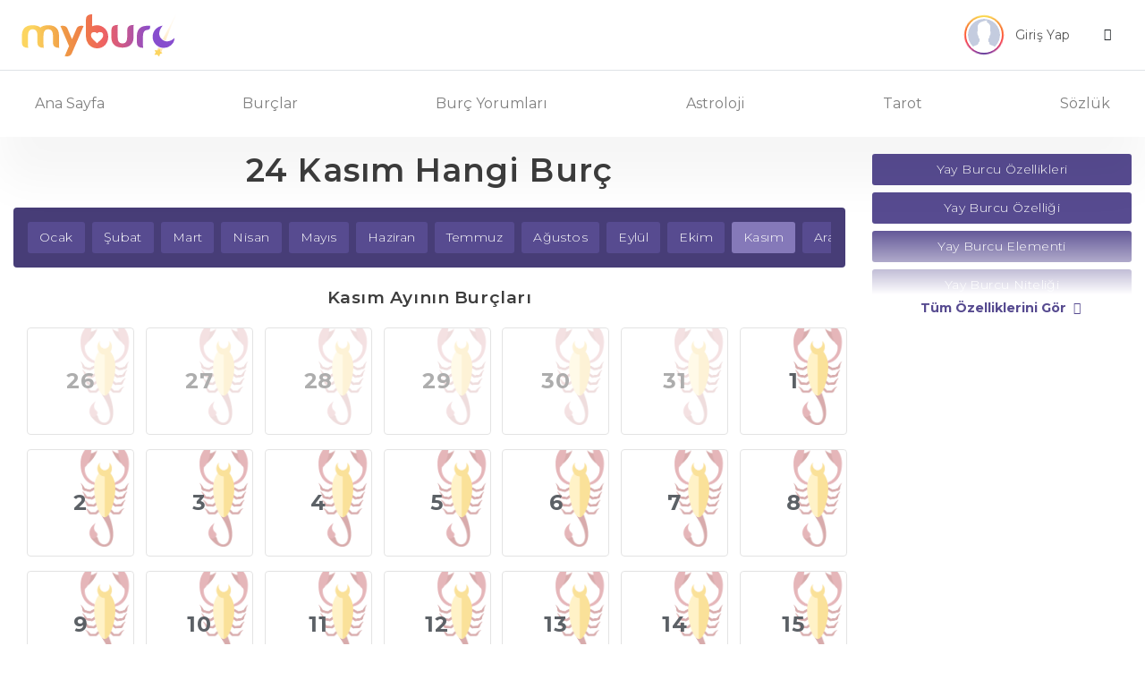

--- FILE ---
content_type: text/html
request_url: https://www.myburc.com/aylara-gore-burclar/24-kasim-hangi-burc.htm
body_size: 11181
content:
<!DOCTYPE HTML PUBLIC "-//W3C//DTD HTML 4.0 Transitional//EN" "http://www.w3.org/TR/REC-html40/strict.dtd">
<html lang="tr">
<head>
<title>24 Kasım Hangi Burç</title>
<meta name="description" content="24 Kasım hangi burç? 24 Kasım gününün burcu nedir? 24 Kasım günü doğanların burcu Yay burcudur.">
<link rel="canonical" href="https://www.myburc.com/aylara-gore-burclar/24-kasim-hangi-burc.htm" />
<meta name="mssmarttagspreventparsing" content="true">
<meta property="og:url" content="https://www.myburc.com/aylara-gore-burclar/24-kasim-hangi-burc.htm" />
<meta property="og:type" content="website">
<meta property="og:title" content="24 Kasım Hangi Burç" />
<meta property="og:description" content="24 Kasım hangi burç? 24 Kasım gününün burcu nedir? 24 Kasım günü doğanların burcu Yay burcudur." />
<meta property="og:image" content="https://www.myburc.com/assets/img/myburc_logo_social.png" />
<meta property="og:locale" content="tr_TR" />
<meta name="twitter:card" content="summary_large_image">
<meta name="twitter:title" content="24 Kasım Hangi Burç">
<meta name="twitter:description" content="24 Kasım hangi burç? 24 Kasım gününün burcu nedir? 24 Kasım günü doğanların burcu Yay burcudur.">
<meta name="twitter:image" content="https://www.myburc.com/assets/img/myburc_logo_social.png">
<link rel="apple-touch-icon" sizes="57x57" href="/assets/icons/apple-icon-57x57.png">
<link rel="apple-touch-icon" sizes="60x60" href="/assets/icons/apple-icon-60x60.png">
<link rel="apple-touch-icon" sizes="72x72" href="/assets/icons/apple-icon-72x72.png">
<link rel="apple-touch-icon" sizes="76x76" href="/assets/icons/apple-icon-76x76.png">
<link rel="apple-touch-icon" sizes="114x114" href="/assets/icons/apple-icon-114x114.png">
<link rel="apple-touch-icon" sizes="120x120" href="/assets/icons/apple-icon-120x120.png">
<link rel="apple-touch-icon" sizes="144x144" href="/assets/icons/apple-icon-144x144.png">
<link rel="apple-touch-icon" sizes="152x152" href="/assets/icons/apple-icon-152x152.png">
<link rel="apple-touch-icon" sizes="180x180" href="/assets/icons/apple-icon-180x180.png">
<link rel="icon" type="image/png" sizes="192x192"  href="/assets/icons/android-icon-192x192.png">
<link rel="icon" type="image/png" sizes="32x32" href="/assets/icons/favicon-32x32.png">
<link rel="icon" type="image/png" sizes="96x96" href="/assets/icons/favicon-96x96.png">
<link rel="icon" type="image/png" sizes="16x16" href="/assets/icons/favicon-16x16.png">
<meta name="msapplication-TileColor" content="#ffffff">
<meta name="msapplication-TileImage" content="/assets/icons/ms-icon-144x144.png">
<meta name="theme-color" content="#ffffff">
<link rel="manifest" href="/assets/icons/manifest.json">
<meta http-equiv="Content-Language" content="TR" />
<meta http-equiv="Content-Type" content="text/html; charset=UTF-8" />
<meta name="viewport" content="width=device-width, initial-scale=1">
<meta name="google-signin-client_id" content="75094926623-0epii3o3dm5ca3ukmodg2b3sk41cck8j.apps.googleusercontent.com">
<link href="https://fonts.googleapis.com/css?family=Montserrat:100,100i,200,200i,300,300i,400,400i,500,500i,600,600i,700,700i,800,800i,900,900i&display=swap" rel="stylesheet">
<link rel="stylesheet" href="https://stackpath.bootstrapcdn.com/bootstrap/4.4.1/css/bootstrap.min.css">
<link rel="stylesheet" type="text/css" href="/assets/css/style.css">
<link rel="stylesheet" type="text/css" href="/assets/css/css/astroloji.css">
<script src="https://code.jquery.com/jquery-3.4.1.min.js"></script>
<script src="https://stackpath.bootstrapcdn.com/bootstrap/4.4.1/js/bootstrap.min.js"></script>
<script src="https://apis.google.com/js/platform.js?onload=renderButton" async defer></script>
<link rel="stylesheet" href="https://cdnjs.cloudflare.com/ajax/libs/OwlCarousel2/2.3.4/assets/owl.carousel.min.css" />
<link rel="stylesheet" href="https://cdnjs.cloudflare.com/ajax/libs/OwlCarousel2/2.3.4/assets/owl.theme.default.min.css" />
<script src="https://cdnjs.cloudflare.com/ajax/libs/OwlCarousel2/2.3.4/owl.carousel.min.js"></script>
<script data-ad-client="ca-pub-9874155575435458" async src="https://pagead2.googlesyndication.com/pagead/js/adsbygoogle.js"></script>
<script>
(adsbygoogle = window.adsbygoogle || []).push({
google_ad_client: "ca-pub-9874155575435458",
enable_page_level_ads: true
});
</script>
<script>
 if ('serviceWorker' in navigator) {
  window.addEventListener('load', function () {
   navigator.serviceWorker.register('service-worker.js').then(function (registration) {
    console.log('Registered!');
   }, function (err) {
    console.log('ServiceWorker registration failed: ', err);
   }).catch(function (err) {
    console.log(err);
   });
  });
 } else {
  console.log('service worker is not supported');
 }
</script>
</head>
<body>
	<header>
        <div class="border-lg-bottom">
            <div class="container">
                <nav class="navbar navbar-light d-flex px-md-2 px-0">
                  <button class="mr-md-5 mr-4 navbar-toggler second-button border-0 d-lg-none d-inline-block collapsed" type="button" data-toggle="collapse" data-target="#navbarNav" aria-controls="navbarNav" aria-expanded="false" aria-label="Toggle navigation">
                    <div class="animated-icon2"><span></span><span></span><span></span><span></span></div>
                  </button><a class="navbar-brand mx-mob-auto" href="/">
                    <img src="/assets/img/myburc_logo.svg" width="175" height="47" class="d-inline-block align-top" alt="Burçlar, Günlük Burç Yorumları, Haftalık Yorum, Tarot Falı">
                  </a>
                  <div class="">
                      <div class="dropdown">
                          <button class="btn px-lg-3 py-lg-2 dropdown-toggle px-0 py-0" type="button" id="dropdownMenuButton" data-toggle="dropdown" aria-haspopup="true" aria-expanded="false">
                            <div class="row align-items-center justify-content-end px-0 mx-0">
                                <div class="col-lg-3 col-md-6 col-5 px-0">
									                                    <div class="conic-gradient">
                                        <img src="/assets/img/profile.svg" width="40" height="40" alt="profile-photo" class="rounded-circle ob-fit bg-white">
                                    </div>

									                                </div>
                                <div class="col-md-5 text-left px-2 d-lg-block d-none">
                                    <small class="t1 d-block ds8 mr-3">Giriş Yap</small>
                                </div>
                                <div class="col-md-2 col-5 px-0">
                                    <i class="icon-angle-down ml-4"></i>
                                </div>
                            </div>

                          </button>
                          <div class="dropdown-menu border dropdown-menu-right" aria-labelledby="dropdownMenuButton">
						  	                            <a class="dropdown-item" href="#" data-toggle="modal" data-target="#login-modal" data-page="login">Giriş Yap</a>
                            <a class="dropdown-item" href="#" data-toggle="modal" data-target="#register-modal" data-page="register">Üye Ol</a>
							                          </div>
                        </div>

                  </div>
                </nav>
            </div>
        </div>
        <div class="container">
            <nav class="navbar navbar-expand-lg navbar-light py-lg-3 py-0">

              <div class="navbar-collapse collapse" id="navbarNav" style="">
                <ul class="navbar-nav w-100 justify-content-between py-md-0 py-4">
                  <li class="nav-item">
                    <a class="nav-link" href="/">Ana Sayfa</a>
                  </li>
                  <li class="nav-item dropdown">
                    <a class="nav-link dropdown-toggle" href="#" id="burclar_drop" role="button" data-toggle="dropdown" aria-haspopup="true" aria-expanded="false">
                      Burçlar
                    </a>
                    <div class="dropdown-menu" aria-labelledby="burclar_drop">
                        <div class="d-flex">
                            <div class="col-6 pl-0 pr-1">
                                <a href="/koc-burcu.htm" class="dropdown-item">
                                    <div>
                                        <span class="koc d-block">Koç Burcu</span>
                                    </div>
                                </a>
                                <a href="/boga-burcu.htm" class="dropdown-item">
                                    <div>
                                        <span class="boga d-block">Boğa Burcu</span>
                                    </div>
                                </a>
                                <a href="/ikizler-burcu.htm" class="dropdown-item">
                                    <div>
                                        <span class="ikizler d-block">İkizler Burcu</span>
                                    </div>
                                </a>
                                <a href="/yengec-burcu.htm" class="dropdown-item">
                                    <div>
                                        <span class="yengec d-block">Yengeç Burcu</span>
                                    </div>
                                </a>
                                <a href="/aslan-burcu.htm" class="dropdown-item">
                                    <div>
                                        <span class="aslan d-block">Aslan Burcu</span>
                                    </div>
                                </a>
                                <a href="/basak-burcu.htm" class="dropdown-item">
                                    <div>
                                        <span class="basak d-block">Başak Burcu</span>
                                    </div>
                                </a>

                            </div>
                            <div class="col-6 pr-0 pl-1">
                                <a href="/terazi-burcu.htm" class="dropdown-item">
                                    <div>
                                        <span class="terazi d-block">Terazi Burcu</span>
                                    </div>
                                </a>
                                <a href="/akrep-burcu.htm" class="dropdown-item">
                                    <div>
                                        <span class="akrep d-block">Akrep Burcu</span>
                                    </div>
                                </a>
                                <a href="/yay-burcu.htm" class="dropdown-item">
                                    <div>
                                        <span class="yay d-block">Yay Burcu</span>
                                    </div>
                                </a>
                                <a href="/oglak-burcu.htm" class="dropdown-item">
                                    <div>
                                        <span class="oglak d-block">Oğlak Burcu</span>
                                    </div>
                                </a>
                                <a href="/kova-burcu.htm" class="dropdown-item">
                                    <div>
                                        <span class="kova d-block">Kova Burcu</span>
                                    </div>
                                </a>
                                <a href="/balik-burcu.htm" class="dropdown-item">
                                    <div>
                                        <span class="balik d-block">Balık Burcu</span>
                                    </div>
                                </a>
                            </div>
                        </div>
                    </div>
                  </li>
                  <li class="nav-item dropdown">
                    <a class="nav-link dropdown-toggle" href="#" id="burcyorumları_drop" role="button" data-toggle="dropdown" aria-haspopup="true" aria-expanded="false">
                      Burç Yorumları
                    </a>
                    <div class="dropdown-menu " aria-labelledby="burcyorumları_drop">
                        <a href="/yukselen-burc-yorumlari" class="dropdown-item">
                            <span class="text-black-50 d-block">Yükselen Burç Yorumları</span>
                        </a>
                        <a href="/gunluk-burc-yorumlari" class="dropdown-item">
                            <span class="text-black-50 d-block">Günlük Burç Yorumları</span>
                        </a>
                        <a href="/haftalik-burc-yorumlari" class="dropdown-item">
                            <span class="text-black-50 d-block">Haftalık Burç Yorumları</span>
                        </a>
                        <a href="/aylik-burc-yorumlari" class="dropdown-item">
                            <span class="text-black-50 d-block">Aylık Burç Yorumları</span>
                        </a>
                        <a href="/yillik-burc-yorumlari" class="dropdown-item">
                            <span class="text-black-50 d-block">Yıllık Burç Yorumları</span>
                        </a>
                    </div>
                  </li>
                  <li class="nav-item dropdown">
                    <a class="nav-link dropdown-toggle" href="#" id="astrology_drop" role="button" data-toggle="dropdown" aria-haspopup="true" aria-expanded="false">
                      Astroloji
                    </a>
                    <div class="dropdown-menu " aria-labelledby="astrology_drop">

                        <a href="/burc-hesaplama" class="dropdown-item">
                            <span class="text-black-50 d-block">Burç Hesaplama</span>
                        </a>

                        <a href="/yukselen-burc-hesaplama" class="dropdown-item">
                            <span class="text-black-50 d-block">Yükselen Burç Hesaplama</span>
                        </a>

                        <a href="/burc-uyumu" class="dropdown-item">
                            <span class="text-black-50 d-block">Burç Uyumu</span>
                        </a>

												<a href="/aylara-gore-burclar" class="dropdown-item">
                            <span class="text-black-50 d-block">Aylara Göre Burçlar</span>
                        </a>

												<a href="/gezegen-konumlari" class="dropdown-item">
                            <span class="text-black-50 d-block">Gezegen Konumları</span>
                        </a>

                        <a href="/astroloji-gundemi" class="dropdown-item">
                            <span class="text-black-50 d-block">Astroloji Gündemi</span>
                        </a>

												<a href="https://dogumharitasi.myburc.com" target="_blank" class="dropdown-item">
                            <span class="text-black-50 d-block">Doğum Haritası</span>
                        </a>

												<a href="https://transitanalizi.myburc.com" target="_blank" class="dropdown-item">
                            <span class="text-black-50 d-block">Transit Analizi</span>
                        </a>
                      </div>
                  </li>
                  <li class="nav-item dropdown">
                    <a class="nav-link dropdown-toggle" href="#" id="tarot_drop" role="button" data-toggle="dropdown" aria-haspopup="true" aria-expanded="false">
                      Tarot
                    </a>
                    <div class="dropdown-menu dropdown-menu-right" aria-labelledby="tarot_drop">

                        <a href="/tarot-fali" class="dropdown-item">
                            <span class="text-black-50 d-block">Tarot Falı</span>
                        </a>

                        <a href="/gunun-melek-karti" class="dropdown-item">
                            <span class="text-black-50 d-block">Günün Melek Kartı</span>
                        </a>

                        <a href="/tarot-ask-fali" class="dropdown-item">
                            <span class="text-black-50 d-block">Tarot Aşk Falı</span>
                        </a>

                        <a href="/3-kart-tarot-fali" class="dropdown-item">
                            <span class="text-black-50 d-block">3 Kart Tarot Falı</span>
                        </a>

						<a href="/tek-kart-tarot-fali" class="dropdown-item">
                            <span class="text-black-50 d-block">Tek Kart Tarot Falı</span>
                        </a>

                        <a href="/tarot-kariyer-fali" class="dropdown-item">
                            <span class="text-black-50 d-block">Tarot Kariyer Falı</span>
                        </a>

                        <a href="/tarot-kartlari" class="dropdown-item">
                            <span class="text-black-50 d-block">Tarot Kartları</span>
                        </a>
                    </div>
                  </li>
                  <li class="nav-item dropdown">
                    <a class="nav-link dropdown-toggle" href="#" id="tarot_drop" role="button" data-toggle="dropdown" aria-haspopup="true" aria-expanded="false">
                      Sözlük
                    </a>
                    <div class="dropdown-menu dropdown-menu-right" aria-labelledby="tarot_drop">

                        <a href="/astroloji-sozlugu" class="dropdown-item">
                            <span class="text-black-50 d-block">Astroloji Sözlüğü</span>
                        </a>

                        <a href="/kahve-fali" class="dropdown-item">
                            <span class="text-black-50 d-block">Kahve Falı</span>
                        </a>

                        <a href="/ruya-tabirleri" class="dropdown-item">
                            <span class="text-black-50 d-block">Rüya Tabirleri</span>
                        </a>
                    </div>
                  </li>
                </ul>
              </div>
            </nav>
        </div>
	</header>
		
    <!-- Modal -->
    <div class="modal fade" id="profile-modal" tabindex="-1" role="dialog" aria-labelledby="exampleModalCenterTitle" aria-hidden="true">
      <div class="modal-dialog modal-dialog-centered" role="document">
        <div class="modal-content border-0 shadow rounded">
          <div class="modal-header btn-purple text-white">
            <div class="w-100">
                <div>
                    <span class="h6 text-center d-block mb-0">Profil Bilgilerim</span>
                </div>
                <button type="button" class="close" data-dismiss="modal" aria-label="Close">
                  <span aria-hidden="true">&times;</span>
                </button>
            </div>
          </div>
          <div class="modal-body px-md-5 py-md-4">
            <div class="tab-content" id="pills-tabContent">
                <div class="tab-pane fade show active" id="pills-profile" role="tabpanel" aria-labelledby="pills-register-tab">
                    <form class="profile-form" method="post">
					<div class="alert-area"></div>
                        <div class="input-group mb-4">
                          <input required type="text" class="form-control" name="g_ad_soyad" placeholder="Adınız ve Soyadınız" value="">
                          <div class="input-group-append">
                            <span class="input-group-text bg-purple text-white px-4"><i class="icon-user"></i></span>
                          </div>
                        </div>
                        <div class="input-group mb-4">
                            <select required class="custom-select" id="g_cinsiyet" name="g_cinsiyet">
                                <option selected value="">Cinsiyetiniz</option>
                                <option value="0">Erkek</option>
                                <option value="1">Kadın</option>
                            </select>
                            <div class="input-group-append">
                                <span class="input-group-text bg-purple text-white px-4"><i class="icon-venus-mars"></i></span>
                            </div>
                        </div>
                        <div class="input-group mb-4">
                          <input required type="email" class="form-control" name="g_eposta" placeholder="E-Posta Adresiniz" value="">
                          <div class="input-group-append">
                            <span class="input-group-text bg-purple text-white px-4"><i class="icon-envelope"></i></span>
                          </div>
                        </div>
                        <div class="input-group mb-4">
                          <input required type="datetime-local" class="form-control" name="g_dogum_tarihi" placeholder="Doğum Tarihiniz" value="">
                          <div class="input-group-append">
                            <span class="input-group-text bg-purple text-white px-4"><i class="icon-calendar"></i></span>
                          </div>
                        </div>
                        <div class="input-group">
                            <input type="hidden" name="ajax_info" value="profilguncelle">
							<span class="btn btn-purple btn-block text-white ajax_submit">Güncelle</span>
                        </div>
                    </form>
                </div>
            </div>
          </div>
        </div>
      </div>
    </div>

    <!-- Modal -->
    <div class="modal fade" id="pass-modal" tabindex="-1" role="dialog" aria-labelledby="exampleModalCenterTitle" aria-hidden="true">
      <div class="modal-dialog modal-dialog-centered" role="document">
        <div class="modal-content border-0 shadow rounded">
          <div class="modal-header btn-purple text-white">
            <div class="w-100">
                <div>
                    <span class="h6 text-center d-block mb-0">Şifremi Değiştir</span>
                </div>
                <button type="button" class="close" data-dismiss="modal" aria-label="Close">
                  <span aria-hidden="true">&times;</span>
                </button>
            </div>
          </div>
          <div class="modal-body px-md-5 py-md-4">
            <div class="tab-content" id="pills-tabContent">
                <div class="tab-pane fade show active" id="pills-change-password" role="tabpanel" aria-labelledby="pills-register-tab">
                    <form class="pass-form" method="post">
					<div class="alert-area"></div>
                        <div class="input-group mb-4">
                          <input required type="password" class="form-control" name="eski_sifre" placeholder="Eski Şifreniz">
                          <div class="input-group-append">
                            <span class="input-group-text bg-purple text-white px-4"><i class="icon-key"></i></span>
                          </div>
                        </div>
                        <div class="input-group mb-4">
                          <input required type="password" class="form-control" name="sifre" placeholder="Yeni Şifreniz">
                          <div class="input-group-append">
                            <span class="input-group-text bg-purple text-white px-4"><i class="icon-key"></i></span>
                          </div>
                        </div>
                        <div class="input-group mb-4">
                          <input required type="password" class="form-control" name="sifre_tekrar" placeholder="Yeni Şifreniz Tekrar">
                          <div class="input-group-append">
                            <span class="input-group-text bg-purple text-white px-4"><i class="icon-key"></i></span>
                          </div>
                        </div>
                        <div class="input-group">
                            <input type="hidden" name="ajax_info" value="sifredegistir">
                            <span class="btn btn-purple btn-block text-white ajax_submit">Değiştir</span>
                        </div>
                    </form>
                </div>
            </div>
          </div>
        </div>
      </div>
    </div>

    <!-- Modal -->
    <div class="modal fade" id="register-modal" tabindex="-1" role="dialog" aria-labelledby="exampleModalCenterTitle" aria-hidden="true">
      <div class="modal-dialog modal-dialog-centered" role="document">
        <div class="modal-content border-0 shadow rounded">
          <div class="modal-header btn-purple text-white">
            <div class="w-100">
                <div>
                    <span class="h6 text-center d-block mb-0">Üye Ol</span>
                </div>
                <button type="button" class="close" data-dismiss="modal" aria-label="Close">
                  <span aria-hidden="true">&times;</span>
                </button>
            </div>
          </div>
          <div class="modal-body px-md-5 py-md-4">
            <div class="tab-content" id="pills-tabContent">
                <div class="tab-pane fade show active" id="pills-register" role="tabpanel" aria-labelledby="pills-register-tab">
                    <form class="register-form" method="post">
					<div class="alert-area"></div>
                        <div class="input-group mb-4">
                          <input required type="text" class="form-control" name="ad_soyad" placeholder="Adınız ve Soyadınız">
                          <div class="input-group-append">
                            <span class="input-group-text bg-purple text-white px-4"><i class="icon-user"></i></span>
                          </div>
                        </div>
                        <div class="input-group mb-4">
                          <input required type="email" class="form-control" name="eposta" placeholder="E-Posta Adresiniz">
                          <div class="input-group-append">
                            <span class="input-group-text bg-purple text-white px-4"><i class="icon-envelope"></i></span>
                          </div>
                        </div>
                        <div class="input-group mb-4">
                            <select required class="custom-select" id="cinsiyet" name="cinsiyet">
                                <option selected="">Cinsiyetiniz</option>
                                <option value="0">Erkek</option>
                                <option value="1">Kadın</option>
                            </select>
                            <div class="input-group-append">
                                <span class="input-group-text bg-purple text-white px-4"><i class="icon-venus-mars"></i></span>
                            </div>
                        </div>
                        <div class="input-group mb-4">
                          <input required type="datetime-local" class="form-control" name="dogum_tarihi" placeholder="Doğum Tarihiniz">
                          <div class="input-group-append">
                            <span class="input-group-text bg-purple text-white px-4"><i class="icon-calendar"></i></span>
                          </div>
                        </div>
                        <div class="input-group mb-4">
                          <input required type="password" class="form-control" name="sifre" placeholder="Şifreniz">
                          <div class="input-group-append">
                            <span class="input-group-text bg-purple text-white px-4"><i class="icon-key"></i></span>
                          </div>
                        </div>
                        <div class="input-group mb-4">
                          <input required type="password" class="form-control" name="sifre_tekrar" placeholder="Şifreniz Tekrar">
                          <div class="input-group-append">
                            <span class="input-group-text bg-purple text-white px-4"><i class="icon-key"></i></span>
                          </div>
                        </div>
                        <div class="input-group">
                            <input type="hidden" name="ajax_info" value="kayitol">
							<span class="btn btn-purple btn-block text-white ajax_submit">Üye Ol</span>
                        </div>
                            <div class="d-flex mt-3 justify-content-center text-center w-100">
                                <a href="https://accounts.google.com/o/oauth2/v2/auth?scope=https%3A%2F%2Fwww.googleapis.com%2Fauth%2Fuserinfo.profile+https%3A%2F%2Fwww.googleapis.com%2Fauth%2Fuserinfo.email&redirect_uri=https%3A%2F%2Fwww.myburc.com%2Fgoogle-redirect.php&response_type=code&client_id=501118575619-tmj6ov3sta4jg8eugpoc3ov0rg22favv.apps.googleusercontent.com&access_type=online" class="btn bg-google text-white px-4 mx-2"><i class="icon-google px-0 py-0 mr-1"></i> | Google Hesabınla Üye Ol</a>
                            </div>
                    </form>
                </div>
            </div>
          </div>
        </div>
      </div>
    </div>

    <!-- Modal -->
    <div class="modal fade" id="login-modal" tabindex="-1" role="dialog" aria-labelledby="exampleModalCenterTitle" aria-hidden="true">
      <div class="modal-dialog modal-dialog-centered" role="document">
        <div class="modal-content border-0 shadow rounded">
          <div class="modal-header btn-purple text-white">
            <div class="w-100">
                <div>
                    <span class="h6 text-center d-block mb-0">Giriş Yap</span>
                </div>
                <button type="button" class="close" data-dismiss="modal" aria-label="Close">
                  <span aria-hidden="true">&times;</span>
                </button>
            </div>
          </div>
          <div class="modal-body px-md-5 py-md-4">
            <div class="tab-content" id="pills-tabContent">

                <div class="tab-pane fade show active" id="pills-login" role="tabpanel" aria-labelledby="pills-login-tab">
                    <form class="login-form" method="post">
					<div class="alert-area"></div>
                        <div class="input-group mb-4">
                          <input required type="email" class="form-control" name="eposta" placeholder="E-Posta Adresiniz">
                          <div class="input-group-append">
                            <span class="input-group-text bg-purple text-white px-4"><i class="icon-envelope"></i></span>
                          </div>
                        </div>
                        <div class="input-group mb-3">
                          <input required type="password" class="form-control" name="sifre" placeholder="Şifreniz">
                          <div class="input-group-append">
                            <span class="input-group-text bg-purple text-white px-4"><i class="icon-key"></i></span>
                          </div>
                        </div>
                        <a class="password text-purple mb-3 d-block" href="#" data-toggle="modal" data-target="#password-modal" data-page="login">Şifrenizi mi unuttunuz ?</a>
                        <div class="input-group">
                            <input type="hidden" name="ajax_info" value="giris">
                            <input type="hidden" name="ajax_url" value="/aylara-gore-burclar/24-kasim-hangi-burc.htm">
                            <span class="btn btn-purple btn-block text-white ajax_submit">Giriş Yap</span>
                            <div class="d-flex mt-3 justify-content-center text-center w-100">
                                <a href="https://accounts.google.com/o/oauth2/v2/auth?scope=https%3A%2F%2Fwww.googleapis.com%2Fauth%2Fuserinfo.profile+https%3A%2F%2Fwww.googleapis.com%2Fauth%2Fuserinfo.email&redirect_uri=https%3A%2F%2Fwww.myburc.com%2Fgoogle-redirect.php&response_type=code&client_id=501118575619-tmj6ov3sta4jg8eugpoc3ov0rg22favv.apps.googleusercontent.com&access_type=online" class="btn bg-google text-white px-4 mx-2"><i class="icon-google px-0 py-0 mr-1"></i> | Google Hesabınla Giriş Yap</a>
                            </div>
                        </div>
                    </form>
                </div>
            </div>
          </div>
        </div>
      </div>
    </div>

    <!-- Modal -->
    <div class="modal fade" id="password-modal" tabindex="-1" role="dialog" aria-labelledby="exampleModalCenterTitle" aria-hidden="true">
      <div class="modal-dialog modal-dialog-centered" role="document">
        <div class="modal-content border-0 shadow rounded">
          <div class="modal-header btn-purple text-white">
            <div class="w-100">
                <div>
                    <span class="h6 text-center d-block mb-0">Şifremi Unuttum</span>
                </div>
                <button type="button" class="close" data-dismiss="modal" aria-label="Close">
                  <span aria-hidden="true">&times;</span>
                </button>
            </div>
          </div>
          <div class="modal-body px-md-5 py-md-4">
            <div class="tab-content" id="pills-tabContent">
                <div class="tab-pane fade show active" id="pills-password" role="tabpanel" aria-labelledby="pills-password-tab">
                    <form class="password-form" method="post">
					<div class="alert-area"></div>
                        <div class="input-group mb-4">
                          <input required type="email" class="form-control" name="eposta" placeholder="E-Posta Adresiniz">
                          <div class="input-group-append">
                            <span class="input-group-text bg-purple text-white px-4"><i class="icon-envelope"></i></span>
                          </div>
                        </div>

                        <div class="input-group">
                            <input type="hidden" name="ajax_info" value="sifrehatirlat">
							<span class="btn btn-purple btn-block text-white ajax_submit">E-Posta Gönder</span>
                        </div>
                    </form>
                </div>
            </div>
          </div>
        </div>
      </div>
    </div>

	<div class="page">
	<div class="container">
	<div class="row">
		<div class="col-xl-9 col-lg-12">
				<h1 class="title-3 d-block text-center mb-4 mt-1">24 Kasım Hangi Burç</h1>
				<div class="d-block text-center">
			<div class="position-relative my-4 bg-purple rounded px-3 item-scroller-main">
				<div class="item-prev item-scroller">
						<i class="icon-angle-left"></i>
				</div>
				<div class="main-fal py-3">
					
										<div class="item mr-2">
						<a href="/aylara-gore-burclar/ocak" class="btn btn-purple text-white"> Ocak</a>
					</div>
										<div class="item mr-2">
						<a href="/aylara-gore-burclar/subat" class="btn btn-purple text-white"> Şubat</a>
					</div>
										<div class="item mr-2">
						<a href="/aylara-gore-burclar/mart" class="btn btn-purple text-white"> Mart</a>
					</div>
										<div class="item mr-2">
						<a href="/aylara-gore-burclar/nisan" class="btn btn-purple text-white"> Nisan</a>
					</div>
										<div class="item mr-2">
						<a href="/aylara-gore-burclar/mayis" class="btn btn-purple text-white"> Mayıs</a>
					</div>
										<div class="item mr-2">
						<a href="/aylara-gore-burclar/haziran" class="btn btn-purple text-white"> Haziran</a>
					</div>
										<div class="item mr-2">
						<a href="/aylara-gore-burclar/temmuz" class="btn btn-purple text-white"> Temmuz</a>
					</div>
										<div class="item mr-2">
						<a href="/aylara-gore-burclar/agustos" class="btn btn-purple text-white"> Ağustos</a>
					</div>
										<div class="item mr-2">
						<a href="/aylara-gore-burclar/eylul" class="btn btn-purple text-white"> Eylül</a>
					</div>
										<div class="item mr-2">
						<a href="/aylara-gore-burclar/ekim" class="btn btn-purple text-white"> Ekim</a>
					</div>
										<div class="item mr-2">
						<a href="/aylara-gore-burclar/kasim" class="btn btn-lightpurple text-lightpurple"> Kasım</a>
					</div>
										<div class="item mr-2">
						<a href="/aylara-gore-burclar/aralik" class="btn btn-purple text-white"> Aralık</a>
					</div>
										
				</div>
				<div class="item-next item-scroller">
						<i class="icon-angle-right"></i>
				</div>
			</div>
		</div>

				<h3 class="title-1 d-block text-center my-4">Kasım Ayının Burçları</h3>
		<div class="d-block text-center">
		<div class="calendar-row text-center"><div class="row row-cols7 mx-auto"><div class="col col-3 mb-3"><div class="card active rounded akrep"><a href="/aylara-gore-burclar/26-ekim-hangi-burc.htm"><span class="h4 text-grey d-block mb-0">26</span></a></div></div><div class="col col-3 mb-3"><div class="card active rounded akrep"><a href="/aylara-gore-burclar/27-ekim-hangi-burc.htm"><span class="h4 text-grey d-block mb-0">27</span></a></div></div><div class="col col-3 mb-3"><div class="card active rounded akrep"><a href="/aylara-gore-burclar/28-ekim-hangi-burc.htm"><span class="h4 text-grey d-block mb-0">28</span></a></div></div><div class="col col-3 mb-3"><div class="card active rounded akrep"><a href="/aylara-gore-burclar/29-ekim-hangi-burc.htm"><span class="h4 text-grey d-block mb-0">29</span></a></div></div><div class="col col-3 mb-3"><div class="card active rounded akrep"><a href="/aylara-gore-burclar/30-ekim-hangi-burc.htm"><span class="h4 text-grey d-block mb-0">30</span></a></div></div><div class="col col-3 mb-3"><div class="card active rounded akrep"><a href="/aylara-gore-burclar/31-ekim-hangi-burc.htm"><span class="h4 text-grey d-block mb-0">31</span></a></div></div><div class="col col-3 mb-3"><div class="card rounded akrep"><a href="/aylara-gore-burclar/1-kasim-hangi-burc.htm"><span class="h4 text-dark d-block mb-0">1</span></a></div></div><div class="col col-3 mb-3"><div class="card rounded akrep"><a href="/aylara-gore-burclar/2-kasim-hangi-burc.htm"><span class="h4 text-dark d-block mb-0">2</span></a></div></div><div class="col col-3 mb-3"><div class="card rounded akrep"><a href="/aylara-gore-burclar/3-kasim-hangi-burc.htm"><span class="h4 text-dark d-block mb-0">3</span></a></div></div><div class="col col-3 mb-3"><div class="card rounded akrep"><a href="/aylara-gore-burclar/4-kasim-hangi-burc.htm"><span class="h4 text-dark d-block mb-0">4</span></a></div></div><div class="col col-3 mb-3"><div class="card rounded akrep"><a href="/aylara-gore-burclar/5-kasim-hangi-burc.htm"><span class="h4 text-dark d-block mb-0">5</span></a></div></div><div class="col col-3 mb-3"><div class="card rounded akrep"><a href="/aylara-gore-burclar/6-kasim-hangi-burc.htm"><span class="h4 text-dark d-block mb-0">6</span></a></div></div><div class="col col-3 mb-3"><div class="card rounded akrep"><a href="/aylara-gore-burclar/7-kasim-hangi-burc.htm"><span class="h4 text-dark d-block mb-0">7</span></a></div></div><div class="col col-3 mb-3"><div class="card rounded akrep"><a href="/aylara-gore-burclar/8-kasim-hangi-burc.htm"><span class="h4 text-dark d-block mb-0">8</span></a></div></div><div class="col col-3 mb-3"><div class="card rounded akrep"><a href="/aylara-gore-burclar/9-kasim-hangi-burc.htm"><span class="h4 text-dark d-block mb-0">9</span></a></div></div><div class="col col-3 mb-3"><div class="card rounded akrep"><a href="/aylara-gore-burclar/10-kasim-hangi-burc.htm"><span class="h4 text-dark d-block mb-0">10</span></a></div></div><div class="col col-3 mb-3"><div class="card rounded akrep"><a href="/aylara-gore-burclar/11-kasim-hangi-burc.htm"><span class="h4 text-dark d-block mb-0">11</span></a></div></div><div class="col col-3 mb-3"><div class="card rounded akrep"><a href="/aylara-gore-burclar/12-kasim-hangi-burc.htm"><span class="h4 text-dark d-block mb-0">12</span></a></div></div><div class="col col-3 mb-3"><div class="card rounded akrep"><a href="/aylara-gore-burclar/13-kasim-hangi-burc.htm"><span class="h4 text-dark d-block mb-0">13</span></a></div></div><div class="col col-3 mb-3"><div class="card rounded akrep"><a href="/aylara-gore-burclar/14-kasim-hangi-burc.htm"><span class="h4 text-dark d-block mb-0">14</span></a></div></div><div class="col col-3 mb-3"><div class="card rounded akrep"><a href="/aylara-gore-burclar/15-kasim-hangi-burc.htm"><span class="h4 text-dark d-block mb-0">15</span></a></div></div><div class="col col-3 mb-3"><div class="card rounded akrep"><a href="/aylara-gore-burclar/16-kasim-hangi-burc.htm"><span class="h4 text-dark d-block mb-0">16</span></a></div></div><div class="col col-3 mb-3"><div class="card rounded akrep"><a href="/aylara-gore-burclar/17-kasim-hangi-burc.htm"><span class="h4 text-dark d-block mb-0">17</span></a></div></div><div class="col col-3 mb-3"><div class="card rounded akrep"><a href="/aylara-gore-burclar/18-kasim-hangi-burc.htm"><span class="h4 text-dark d-block mb-0">18</span></a></div></div><div class="col col-3 mb-3"><div class="card rounded akrep"><a href="/aylara-gore-burclar/19-kasim-hangi-burc.htm"><span class="h4 text-dark d-block mb-0">19</span></a></div></div><div class="col col-3 mb-3"><div class="card rounded akrep"><a href="/aylara-gore-burclar/20-kasim-hangi-burc.htm"><span class="h4 text-dark d-block mb-0">20</span></a></div></div><div class="col col-3 mb-3"><div class="card rounded akrep"><a href="/aylara-gore-burclar/21-kasim-hangi-burc.htm"><span class="h4 text-dark d-block mb-0">21</span></a></div></div><div class="col col-3 mb-3"><div class="card rounded akrep"><a href="/aylara-gore-burclar/22-kasim-hangi-burc.htm"><span class="h4 text-dark d-block mb-0">22</span></a></div></div><div class="col col-3 mb-3"><div class="card rounded yay"><a href="/aylara-gore-burclar/23-kasim-hangi-burc.htm"><span class="h4 text-dark d-block mb-0">23</span></a></div></div><div class="col col-3 mb-3"><div class="card rounded yay"><a href="/aylara-gore-burclar/24-kasim-hangi-burc.htm"><span class="h4 text-dark d-block mb-0">24</span></a></div></div><div class="col col-3 mb-3"><div class="card rounded yay"><a href="/aylara-gore-burclar/25-kasim-hangi-burc.htm"><span class="h4 text-dark d-block mb-0">25</span></a></div></div><div class="col col-3 mb-3"><div class="card rounded yay"><a href="/aylara-gore-burclar/26-kasim-hangi-burc.htm"><span class="h4 text-dark d-block mb-0">26</span></a></div></div><div class="col col-3 mb-3"><div class="card rounded yay"><a href="/aylara-gore-burclar/27-kasim-hangi-burc.htm"><span class="h4 text-dark d-block mb-0">27</span></a></div></div><div class="col col-3 mb-3"><div class="card rounded yay"><a href="/aylara-gore-burclar/28-kasim-hangi-burc.htm"><span class="h4 text-dark d-block mb-0">28</span></a></div></div><div class="col col-3 mb-3"><div class="card rounded yay"><a href="/aylara-gore-burclar/29-kasim-hangi-burc.htm"><span class="h4 text-dark d-block mb-0">29</span></a></div></div><div class="col col-3 mb-3"><div class="card rounded yay"><a href="/aylara-gore-burclar/30-kasim-hangi-burc.htm"><span class="h4 text-dark d-block mb-0">30</span></a></div></div><div class="col col-3 mb-3"><div class="card active rounded yay"><a href="/aylara-gore-burclar/1-aralik-hangi-burc.htm"><span class="h4 text-grey d-block mb-0">1</span></a></div></div><div class="col col-3 mb-3"><div class="card active rounded yay"><a href="/aylara-gore-burclar/2-aralik-hangi-burc.htm"><span class="h4 text-grey d-block mb-0">2</span></a></div></div><div class="col col-3 mb-3"><div class="card active rounded yay"><a href="/aylara-gore-burclar/3-aralik-hangi-burc.htm"><span class="h4 text-grey d-block mb-0">3</span></a></div></div><div class="col col-3 mb-3"><div class="card active rounded yay"><a href="/aylara-gore-burclar/4-aralik-hangi-burc.htm"><span class="h4 text-grey d-block mb-0">4</span></a></div></div><div class="col col-3 mb-3"><div class="card active rounded yay"><a href="/aylara-gore-burclar/5-aralik-hangi-burc.htm"><span class="h4 text-grey d-block mb-0">5</span></a></div></div><div class="col col-3 mb-3"><div class="card active rounded yay"><a href="/aylara-gore-burclar/6-aralik-hangi-burc.htm"><span class="h4 text-grey d-block mb-0">6</span></a></div></div></div></div></div><div class="d-block text-center my-2">
			<!-- MYBURCV2 - YAZI ICI 1 (DESKTOP) -->
		<ins class="adsbygoogle"
			 style="display:block"
			 data-ad-client="ca-pub-9874155575435458"
			 data-ad-slot="7563378210"
			 data-ad-format="auto"
			 data-full-width-responsive="true"></ins>
		<script>
			 (adsbygoogle = window.adsbygoogle || []).push({});
		</script>
	</div>		<div class="quote">
		<h2 class="h3 d-block mb-4 text-center">24 Kasım Hangi Burç</h2>
		</div>
		<p class="text-center">24 Kasım doğumluların burcu Yay Burcudur. 24 Kasım'da doğan Yay burçlarının en belirgin özelliği, hayata karşı fazlasıyla pozitif bir bakış açısı geliştirmiş olmalarıdır. Değişim, hayatlarının olmazsa olmazıdır. Her durumda ve koşulda farklılık ararlar. Yaylar ahlaki değerlere çok önem verirler ve bu değerleri kendi yaşamlarında uygulamaya çalışırlar. Prensiplerinden asla ödün vermezler. Güvenilir ve açık fikirlidirler. Bu nedenle iletişim kurmakta hiç zorluk çekmezler. Bir çok farklı konuda yetenekli olabilirler, bu nedenle de farklı işlerde başarı elde edebilirler.</p>
		
		
		
		
		
				<div class="quote">
		<h2 class="h3 d-block mb-4 text-center">24 Kasım 2025 Yay Burcu Yorumu</h2>
		</div>
		<p class="text-center">İçsel dünyanıza çekilme ihtiyacı ile ruhsal farkındalıklarınızın ön plana çıktığı bir gün sizi bekliyor. Bugün, Akrep burcundaki Merkür\'ün gizemli ve derin etkisiyle, bilinçaltınızda yatan düşünceler ve duygularla yüzleşme eğiliminde olabilirsiniz. Ayrıca bu etkiler, yalnız kalıp meditasyon yapmak, günlük tutmak veya sadece zihninizi dinlendirmek için güçlü bir istek duymanızı sağlayabilir. Bugün, dış dünyadaki gürültüden uzaklaşarak kendi iç sesinize kulak vermeniz, ruhsal dengeyi bulmanıza yardımcı olabilir. Ayrıca gün içerisinde geçmişte kalan bazı konuları veya sırları zihninizde yeniden değerlendirebilir ve onlarla ilgili bir sonuca varabilirsiniz. Bu süreçte kendinize karşı dürüst olmak ve gizli kalmış korkularınızla yüzleşmek, önümüzdeki dönemde daha sağlam adımlar atmanız için bir hazırlık niteliği taşıyabilir.</p>		
		<p class="text-center"><a href="/gunluk-burc-yorumu/yay-burcu/24-kasim-2025.htm" class="yay">Yay Burcu Günlük Yorumunun Devamı</a></p>
				<div class="quote">
		<h2 class="h3 d-block mb-4 text-center">24 Kasım 2024 Yay Burcu Yorumu</h2>
		</div>
		<p class="text-center">Merhaba! Yay burcunun günlük yorumuna göre, bugün keşfetme ve macera arayışınız ön planda olabilir. Yeni fikirler ve ilginç insanlar ile karşılaşma fırsatlarıyla dolu bir gün geçirebilirsiniz. Kendinizi ifade etmekte özgür hissedebilir ve sosyal çevrenizle daha fazla etkileşim kurabilirsiniz. Ayrıca, öğrenme ve gelişme isteğiniz, sizi yeni bilgiler edinmeye yönlendirebilir. Ancak, sabırlı olmayı da unutmayın; bazı planlar istediğiniz hızda ilerlemeyebilir. Unutmayın, içsel sesinize kulak vermek ve sevdiğiniz şeylere yönelmek size iyi gelecektir.</p>		
		<p class="text-center"><a href="/gunluk-burc-yorumu/yay-burcu/24-kasim-2024.htm" class="yay">Yay Burcu Günlük Yorumunun Devamı</a></p>
				<div class="quote">
		<h2 class="h3 d-block mb-4 text-center">24 Kasım 2023 Yay Burcu Yorumu</h2>
		</div>
		<p class="text-center">Araştırmacı yönlerinizi geçmiş bilgilerinizle birleştirerek, iyi bir sentez oluşturabilirsiniz. Yüksek ideallerinizi yaşama geçirmek için gösterdiğiniz çabanın taşları yavaş yavaş oturuyor. İnce hesaplar ve planlar içindesiniz.</p>		
		<p class="text-center"><a href="/gunluk-burc-yorumu/yay-burcu/24-kasim-2023.htm" class="yay">Yay Burcu Günlük Yorumunun Devamı</a></p>
				<div class="quote">
		<h2 class="h3 d-block mb-4 text-center">24 Kasım 2022 Yay Burcu Yorumu</h2>
		</div>
		<p class="text-center">Güneş, Ay, Merkür ve Venüs burcunuzda güçlerini birleştirirken, bu sizin için potansiyel olarak yılın en iyi zamanlarından biridir. En yüksek idealin nedir? En büyük hırsın nedir? Artık her şey mümkün, bu yüzden kendini yüzde 100 ver!</p>		
		<p class="text-center"><a href="/gunluk-burc-yorumu/yay-burcu/24-kasim-2022.htm" class="yay">Yay Burcu Günlük Yorumunun Devamı</a></p>
				<div class="quote">
		<h2 class="h3 d-block mb-4 text-center">24 Kasım 2021 Yay Burcu Yorumu</h2>
		</div>
		<p class="text-center">Sevdiğiniz veya beğendiğiniz şeylerle ilgili karşınızdaki kişi ile konuşarak ona bir şeyleri açıklama ihtiyacı hissedebilirsiniz. Eğer istedikleriniz hayal ettiğiniz gibi ilerlemezse hemen hızlıca adım atarak oradan uzaklaşıyorsunuz bunu yapmayın. Yapıcı olup çözüm için adım atın.</p>		
		<p class="text-center"><a href="/gunluk-burc-yorumu/yay-burcu/24-kasim-2021.htm" class="yay">Yay Burcu Günlük Yorumunun Devamı</a></p>
		
		</div>
		<script>
function formaction(checkbox){
    document.getElementById("myForm").action = checkbox.value;;
}
</script>
				<div class="col-xl-3 col-lg-12 order-xl-2"><!-- sidebar -->

                    <div class="sticky-top py-1 row">

												<div class="col-xl-12 col-lg-4 col-md-6">
                            <ul class="overflow-action">
                              <li><a href="/yay-burcu-ozellikleri.htm" class="btn btn-block btn-purple text-white mb-2"> Yay Burcu Özellikleri</a></li>
                              <li><a href="/yay-burcu-ozelligi.htm" class="btn btn-block btn-purple text-white mb-2"> Yay Burcu Özelliği</a></li>
                              <li><a href="/yay-burcu-elementi.htm" class="btn btn-block btn-purple text-white mb-2"> Yay Burcu Elementi</a></li>
                              <li><a href="/yay-burcu-niteligi.htm" class="btn btn-block btn-purple text-white mb-2"> Yay Burcu Niteliği</a></li>
                              <li><a href="/yay-burcu-yonetici-gezegeni.htm" class="btn btn-block btn-purple text-white mb-2"> Yay Burcu Yönetici Gezegeni</a></li>
                              <li><a href="/yay-burcu-rengi.htm" class="btn btn-block btn-purple text-white mb-2"> Yay Burcu Rengi</a></li>
                              <li><a href="/yay-burcu-tasi.htm" class="btn btn-block btn-purple text-white mb-2"> Yay Burcu Taşı</a></li>
                              <li><a href="/yay-burcu-gunu.htm" class="btn btn-block btn-purple text-white mb-2"> Yay Burcu Günü</a></li>
                              <li><a href="/yay-burcu-erkegi.htm" class="btn btn-block btn-purple text-white mb-2"> Yay Burcu Erkeği</a></li>
                              <li><a href="/yay-burcu-kadini.htm" class="btn btn-block btn-purple text-white mb-2"> Yay Burcu Kadını</a></li>
                              <li><a href="/yay-burcu-tarzi.htm" class="btn btn-block btn-purple text-white mb-2"> Yay Burcu Tarzı</a></li>
                              <li><a href="/yay-burcu-bedende-temsil-ettigi-bolge.htm" class="btn btn-block btn-purple text-white mb-2"> Yay Burcu Bedendeki Temsili</a></li>
                              <li><a href="/yay-burcu-unluleri.htm" class="btn btn-block btn-purple text-white mb-2"> Yay Burcu Ünlüleri</a></li>
                              <li><a href="/yay-burcu-anlasabildigi-burclar.htm" class="btn btn-block btn-purple text-white mb-2"> Yay Burcu Anlaşabildiği Burçlar</a></li>
                              <li><a href="/yay-burcu-anlasamadigi-burclar.htm" class="btn btn-block btn-purple text-white mb-2"> Yay Burcu Anlaşamadığı Burçlar</a></li>
                              <li><a href="/yay-burcu-olumlu-yonleri.htm" class="btn btn-block btn-purple text-white mb-2"> Yay Burcu Olumlu Yönleri</a></li>
                              <li><a href="/yay-burcu-olumsuz-yonleri.htm" class="btn btn-block btn-purple text-white mb-2"> Yay Burcu Olumsuz Yönleri</a></li>
                              <li><a href="/yay-burcu-gizli-tutkulari.htm" class="btn btn-block btn-purple text-white mb-2"> Yay Burcu Gizli Tutkuları</a></li>
                              <li><a href="/yay-burcu-guclu-yanlari.htm" class="btn btn-block btn-purple text-white mb-2"> Yay Burcu Güçlü Yanları</a></li>
                              <li><a href="/yay-burcu-zayif-yanlari.htm" class="btn btn-block btn-purple text-white mb-2"> Yay Burcu Zayıf Yanları</a></li>
                              <li><a href="/yay-burcu-asik.htm" class="btn btn-block btn-purple text-white mb-2"> Aşık Yay Burcu</a></li>
                              <li><a href="/yay-burcu-anne.htm" class="btn btn-block btn-purple text-white mb-2"> Anne Yay Burcu</a></li>
                              <li><a href="/yay-burcu-baba.htm" class="btn btn-block btn-purple text-white mb-2"> Baba Yay Burcu</a></li>
                              <li><a href="/yay-burcu-cocuk.htm" class="btn btn-block btn-purple text-white mb-2"> Çocuk Yay Burcu</a></li>
                              <span class="load-more text-center text-purple">Tüm Özelliklerini Gör <i class="icon-angle-double-down"></i></span>
                            </ul>
                        </div>
						
						<div class="col-xl-12 col-lg-4 col-md-6">
	<div class="my-xl-4 my-2 text-center">
			<!-- MYBURCV2 - SAG BLOK 1 (DESKTOP) -->
		<ins class="adsbygoogle"
			 style="display:inline-block;width:300px;height:600px"
			 data-ad-client="ca-pub-9874155575435458"
			 data-ad-slot="6529498141"></ins>
		<script>
			 (adsbygoogle = window.adsbygoogle || []).push({});
		</script>
		</div>
</div>
						                        <div class="col-xl-12 col-lg-4 col-md-6">
                            <div class="card border-blue bg-blue my-xl-4 my-2">
                                <div class="rounded-top overlay d-flex align-items-center justify-content-center text-center" style="background: url(/assets/img/gunun_melek_karti.jpg);height:110px;background-size:cover;">
                                    <div>
                                        <h3 class="t4">Günün Melek Kartı</h3>
                                        <span class="t5 pt-3 mx-1">Meleklerinizi düşünün ve onlardan arzu ettiğiniz konuda tavsiye almak için yardım isteyin</span>
                                    </div>
                                </div>

                              <div class="card-body">
                                <a href="/gunun-melek-karti" class="btn btn-purple btn-block text-white">Kart Çek</a>
                              </div>
                            </div>
                        </div>

                        <div class="col-xl-12 col-lg-4 col-md-6">
                            <div class="card border-blue bg-blue my-xl-4 my-2">
                                <div class="rounded-top overlay d-flex align-items-center justify-content-center text-center" style="background: url(/assets/img/yukselen_burc_hesaplama_flat.jpg);height:110px;background-size:cover;">
                                    <div>
                                        <h3 class="t4">Yükselen Burç Hesaplama</h3>
                                        <span class="t5 pt-3 mx-1">Yükselen burcumuz ilişkilerimizde takındığımız tavırları ve çevremizle olan ilişkilerimizi şekillendirir</span>
                                    </div>
                                </div>
								<div class="card-body">
                                    <form action="/yukselen-burc-hesaplama" method="POST">
                                        <div class="input-group mb-4">
                                          <input type="datetime-local" class="form-control" placeholder="Doğum Tarihiniz" name="dogum_tarihi_saati" required>
                                          <div class="input-group-append">
                                            <span class="input-group-text bg-purple text-white px-4"><i class="icon-calendar"></i></span>
                                          </div>
                                        </div>
                                        <button type="submit" class="btn btn-purple btn-block text-white">Hesapla</button>
									</form>
								</div>
                            </div>
                        </div>

                        <div class="col-xl-12 col-lg-4 col-md-6">
                            <div class="card border-blue bg-blue my-xl-4 my-2 border-0">
                                <div class="card-header text-center py-3 bg-purple">
                                    <h3 class="text-white">Burç Yorumları</h3>
                                </div>
                                <div class="card-body">
                                    <div>
                                        <div class="input-group mb-3">
                                          <select required class="custom-select" id="burc-yorumlari">
                                            <option value="0">Burcunuzu Seçin</option>
																						<option value="koc">Koç Burcu</option>
																						<option value="boga">Boğa Burcu</option>
																						<option value="ikizler">İkizler Burcu</option>
																						<option value="yengec">Yengeç Burcu</option>
																						<option value="aslan">Aslan Burcu</option>
																						<option value="basak">Başak Burcu</option>
																						<option value="terazi">Terazi Burcu</option>
																						<option value="akrep">Akrep Burcu</option>
																						<option value="yay">Yay Burcu</option>
																						<option value="oglak">Oğlak Burcu</option>
																						<option value="kova">Kova Burcu</option>
																						<option value="balik">Balık Burcu</option>
											                                          </select>
                                        </div>
                                        <button id="yukselen-yorum" class="btn btn-purple btn-block text-white">Yükselen Yorumu</button>
                                        <button id="gunluk-yorum" class="btn btn-purple btn-block text-white">Günlük Yorumu</button>
                                        <button id="haftalik-yorum" class="btn btn-purple btn-block text-white">Haftalık Yorumu</button>
                                        <button id="aylik-yorum" class="btn btn-purple btn-block text-white">Aylık Yorumu</button>
                                        <button id="yillik-yorum" class="btn btn-purple btn-block text-white">Yıllık Yorumu</button>
                                    </div>
                                </div>
                            </div>
                        </div>

            <div class="col-xl-12 col-lg-4 col-md-6">
	<div class="my-xl-4 my-2 text-center">
			<!-- MYBURCV2 - SAG BLOK 2 (DESKTOP) -->
		<ins class="adsbygoogle"
			 style="display:inline-block;width:300px;height:600px"
			 data-ad-client="ca-pub-9874155575435458"
			 data-ad-slot="4909951259"></ins>
		<script>
			 (adsbygoogle = window.adsbygoogle || []).push({});
		</script>
		</div>
</div>
                        <div class="col-xl-12 col-lg-4 col-md-6">
                            <div class="card border-blue bg-blue my-xl-4 my-2 border-0">
                                <div class="card-header text-center py-3 bg-purple">
                                    <h3 class="text-white">Burç Uyumları</h3>
                                </div>
                                <div class="card-body">
                                    <span class="d-block text-center mt-2 mb-4 t3">
                                        Aşk hayatında burçların birbirleriyle etkileşimleri ve uyumları nasıl?
                                    </span>
                                    <div name="burc-uyumu" id="burc-uyumu">
                                        <div class="input-group mb-2">
                                          <select required class="custom-select" id="seninburcun" name="seninburcun">
                                            <option selected value="">Senin Burcun</option>
																						<option value="koc">Koç Burcu</option>
																						<option value="boga">Boğa Burcu</option>
																						<option value="ikizler">İkizler Burcu</option>
																						<option value="yengec">Yengeç Burcu</option>
																						<option value="aslan">Aslan Burcu</option>
																						<option value="basak">Başak Burcu</option>
																						<option value="terazi">Terazi Burcu</option>
																						<option value="akrep">Akrep Burcu</option>
																						<option value="yay">Yay Burcu</option>
																						<option value="oglak">Oğlak Burcu</option>
																						<option value="kova">Kova Burcu</option>
																						<option value="balik">Balık Burcu</option>
											                                          </select>
                                        </div>
                                        <div class="input-group mb-3">
                                          <select required class="custom-select" id="onunburcu" name="onunburcu">
                                            <option selected value="">Onun Burcu</option>
																						<option value="koc">Koç Burcu</option>
																						<option value="boga">Boğa Burcu</option>
																						<option value="ikizler">İkizler Burcu</option>
																						<option value="yengec">Yengeç Burcu</option>
																						<option value="aslan">Aslan Burcu</option>
																						<option value="basak">Başak Burcu</option>
																						<option value="terazi">Terazi Burcu</option>
																						<option value="akrep">Akrep Burcu</option>
																						<option value="yay">Yay Burcu</option>
																						<option value="oglak">Oğlak Burcu</option>
																						<option value="kova">Kova Burcu</option>
																						<option value="balik">Balık Burcu</option>
											                                          </select>
                                        </div>
                                        <button class="btn btn-purple btn-block text-white">Göster</button>
                                    </div>
                                </div>
                            </div>
                        </div>

                        <div class="col-xl-12 col-lg-4 col-md-6">
                            <div class="card border-blue bg-blue my-xl-4 my-2">
                                <div class="rounded-top overlay d-flex align-items-center justify-content-center text-center" style="background: url(/assets/img/burc_hesaplama_flat.jpg);height:110px;background-size:cover;">
                                    <div>
                                        <h3 class="t4">Burç Hesaplama</h3>
                                        <span class="t5 pt-3 mx-1">Doğum tarihinizi girerek hemen burcunuzu öğrenelim</span>
                                    </div>
                                </div>
								<div class="card-body">
                                    <form action="/burc-hesaplama" method="POST">
                                        <div class="input-group mb-4">
                                          <input type="date" name="dogum_tarihi_saati" class="form-control" name="dogum_tarihi_saati" required>
                                          <div class="input-group-append">
                                            <span class="input-group-text bg-purple text-white px-4"><i class="icon-calendar"></i></span>
                                          </div>
                                        </div>
                                        <button type="submit" class="btn btn-purple btn-block text-white">Hesapla</button>
                                    </form>
								</div>
                            </div>
                        </div>

                        <div class="col-xl-12 col-lg-4 col-md-6">
                            <div class="card border-blue bg-blue my-xl-4 my-2 border-0">
                                <div class="card-header text-center py-3 bg-purple">
                                    <h3 class="text-white">Gezegenlerin Konumları</h3>
                                </div>
								<div class="d-flex px-0 py-2"><div class="col px-0 text-right">Güneş<i class="icon-gunes"></i></div><div class="col px-0 text-center"><i class="icon-kova-burcu"></i> Kova</div><div class="col px-0">10&deg; 52' 39" R</div></div><div class="d-flex px-0 py-2"><div class="col px-0 text-right">Ay<i class="icon-ay"></i></div><div class="col px-0 text-center"><i class="icon-yengec-burcu"></i> Yengeç</div><div class="col px-0">12&deg; 07' 49" R</div></div><div class="d-flex px-0 py-2"><div class="col px-0 text-right">Merkür<i class="icon-merkur"></i></div><div class="col px-0 text-center"><i class="icon-kova-burcu"></i> Kova</div><div class="col px-0">17&deg; 18' 24" R</div></div><div class="d-flex px-0 py-2"><div class="col px-0 text-right">Venüs<i class="icon-venus"></i></div><div class="col px-0 text-center"><i class="icon-kova-burcu"></i> Kova</div><div class="col px-0">16&deg; 38' 07"</div></div><div class="d-flex px-0 py-2"><div class="col px-0 text-right">Mars<i class="icon-mars"></i></div><div class="col px-0 text-center"><i class="icon-kova-burcu"></i> Kova</div><div class="col px-0">05&deg; 45' 58"</div></div><div class="d-flex px-0 py-2"><div class="col px-0 text-right">Jüpiter<i class="icon-jupiter"></i></div><div class="col px-0 text-center"><i class="icon-yengec-burcu"></i> Yengeç</div><div class="col px-0">17&deg; 29' 57"</div></div><div class="d-flex px-0 py-2"><div class="col px-0 text-right">Satürn<i class="icon-saturn"></i></div><div class="col px-0 text-center"><i class="icon-balik-burcu"></i> Balık</div><div class="col px-0">28&deg; 31' 14"</div></div><div class="d-flex px-0 py-2"><div class="col px-0 text-right">Uranüs<i class="icon-uranus"></i></div><div class="col px-0 text-center"><i class="icon-boga-burcu"></i> Boğa</div><div class="col px-0">27&deg; 28' 05"</div></div><div class="d-flex px-0 py-2"><div class="col px-0 text-right">Neptün<i class="icon-neptun"></i></div><div class="col px-0 text-center"><i class="icon-koc-burcu"></i> Koç</div><div class="col px-0">00&deg; 06' 22"</div></div><div class="d-flex px-0 py-2"><div class="col px-0 text-right">Plüton<i class="icon-pluton"></i></div><div class="col px-0 text-center"><i class="icon-kova-burcu"></i> Kova</div><div class="col px-0">03&deg; 39' 29"</div></div><div class="d-flex px-0 py-2"><div class="col px-0 text-right">Chiron<i class="icon-kiron"></i></div><div class="col px-0 text-center"><i class="icon-koc-burcu"></i> Koç</div><div class="col px-0">22&deg; 58' 00"</div></div><div class="d-flex px-0 py-2"><div class="col px-0 text-right">Lilith<i class="icon-lilith"></i></div><div class="col px-0 text-center"><i class="icon-yay-burcu"></i> Yay</div><div class="col px-0">04&deg; 35' 27"</div></div><div class="d-flex px-0 py-2"><div class="col px-0 text-right">True Node<i class="icon-true-node"></i></div><div class="col px-0 text-center"><i class="icon-balik-burcu"></i> Balık</div><div class="col px-0">09&deg; 12' 03"</div></div><div class="d-flex px-0 py-2"><div class="col px-0 text-center mt-2 mb-2 text-1">Son Güncelleme : 30/01/2026 21:30</div></div>                            </div>
                        </div>

						
						                        <div class="col-xl-12 col-lg-4 col-md-6">
                            <div class="card border-blue bg-blue my-xl-4 my-2 border-0">
                                <div class="card-header text-center py-3 bg-purple">
                                    <h3 class="text-white">Astroloji Gündemi</h3>
                                </div>
                                <div class="card-body">
									<span class="d-block text-center title-1 mb-2">31 Aralık 2024 Oğlak Burcunda Yeniay - Burçlara Etkileri</span>
									<span class="d-block text-center text-1 mb-2">24 Aralık 2024, Salı</span>
									<span class="d-block text-center mb-2"><img src="/astroloji_gundemi/31_aralik_2024_oglak_burcunda_yeniay_burclara_etkileri_4070_300.jpg" class="w-100 img-responsive rounded" alt="31 Aralık 2024 Oğlak Burcunda Yeniay - Burçlara Etkileri"></span>
									<span class="d-block text-center t3 mb-4">Koçlar ve yükselen burcu Koç olanlar


31 Aralık'taki Oğlak Yeni Ayı bir yenilenme dönemi başlatabilir. İş hayatınızda ye...</span>
									<span class="d-block text-center t3"><a href="/astroloji-gundemi/31-aralik-2024-oglak-burcunda-yeniay-burclara-etkileri.htm" class="yay">Devamını Oku >></a></span>
                                </div>
                            </div>
                        </div>
						                    </div>
                </div><!-- sidebar -->
	</div>
</div>

<!-- page content -->
	<div class="d-block text-center my-2">
			<!-- MYBURCV2 - FOOTER (DESKTOP) -->
		<ins class="adsbygoogle"
			 style="display:block"
			 data-ad-client="ca-pub-9874155575435458"
			 data-ad-slot="8113208407"
			 data-ad-format="auto"
			 data-full-width-responsive="true"></ins>
		<script>
			 (adsbygoogle = window.adsbygoogle || []).push({});
		</script>
	</div></div>
	
	<footer class="mt-3">
        <nav class="navbar navbar-light bg-light">
            <div class="container">
                    <img src="/assets/img/myburc_logo_gray.svg" width="175" height="47" class="d-block align-top mx-auto text-center" alt="Burçlar, Günlük Burç Yorumları, Haftalık Yorum, Tarot Falı">
            </div>
        </nav>
        <div class="container footer-main">
            <div class="row pt-md-4 py-md-1 py-3 row-cols5">
                <div class="col-md-4 col-12 mb-4">
                    <ul class="horoscopes">
                        <li><span class="title-5 mb-3 d-block">BURÇLAR</span></li>
                        <li class="d-flex">
                            <a href="/koc-burcu.htm" class="koc"> Koç Burcu</a>
                            <a href="/terazi-burcu.htm" class="terazi"> Terazi Burcu</a>
                        </li>
                        <li class="d-flex">
                            <a href="/boga-burcu.htm" class="boga"> Boğa Burcu</a>
                            <a href="/akrep-burcu.htm" class="akrep"> Akrep Burcu</a>
                        </li>
                        <li class="d-flex">
                            <a href="/ikizler-burcu.htm" class="ikizler"> İkizler Burcu</a>
                            <a href="/yay-burcu.htm" class="yay"> Yay Burcu</a>
                        </li>
                        <li class="d-flex">
                            <a href="/yengec-burcu.htm" class="yengec"> Yengeç Burcu</a>
                            <a href="/oglak-burcu.htm" class="oglak"> Oğlak Burcu</a>
                        </li>
                        <li class="d-flex">
                            <a href="/aslan-burcu.htm" class="aslan"> Aslan Burcu</a>
                            <a href="/kova-burcu.htm" class="kova"> Kova Burcu</a>
                        </li>
                        <li class="d-flex">
                            <a href="/basak-burcu.htm" class="basak"> Başak Burcu</a>
                            <a href="/balik-burcu.htm" class="balik"> Balık Burcu</a>
                        </li>
                    </ul>
                </div>
                <div class="col-md-4 col-6 mb-4 pr-0">
                    <ul>
                        <li><span class="title-5 mb-3 d-block">YORUMLAR</span></li>
                        <li><a href="/gunluk-burc-yorumlari" class="text-link"> Günlük Burç Yorumları</a></li>
                        <li><a href="/haftalik-burc-yorumlari" class="text-link"> Haftalık Burç Yorumları</a></li>
                        <li><a href="/aylik-burc-yorumlari" class="text-link"> Aylık Burç Yorumları</a></li>
                        <li><a href="/yillik-burc-yorumlari" class="text-link"> Yıllık Burç Yorumları</a></li>
                        <li><a href="/yukselen-burc-yorumlari" class="text-link"> Yükselen Burç Yorumları</a></li>
                    </ul>
                </div>
                <div class="col-md-4 col-6 mb-4 pl-0">
                    <ul>
                        <li><span class="title-5 mb-3 d-block">ASTROLOJİ</span></li>
                        <li><a href="/burc-hesaplama" class="text-link"> Burç Hesaplama</a></li>
                        <li><a href="/yukselen-burc-hesaplama" class="text-link"> Yükselen Burç Hesaplama</a></li>
                        <li><a href="/burc-uyumu" class="text-link"> Burç Uyumu</a></li>
                        <li><a href="/aylara-gore-burclar" class="text-link"> Aylara Göre Burçlar</a></li>
                        <li><a href="/gezegen-konumlari" class="text-link"> Gezegen Konumları</a></li>
                        <li><a href="/astroloji-gundemi" class="text-link"> Astroloji Gündemi</a></li>
                        <li><a href="https://dogumharitasi.myburc.com" target="_blank" class="text-link"> Doğum Haritası</a></li>
                        <li><a href="https://transitanalizi.myburc.com" target="_blank" class="text-link"> Transit Analizi</a></li>
                    </ul>
                </div>
                <div class="col-md-4 col-6 mb-4">
                    <ul>
                        <li><span class="title-5 mb-3 d-block">TAROT</span></li>
                        <li><a href="/tarot-fali" class="text-link"> Tarot Falı</a></li>
                        <li><a href="/tarot-ask-fali" class="text-link"> Tarot Aşk Falı</a></li>
                        <li><a href="/3-kart-tarot-fali" class="text-link"> 3 Kart Tarot Falı</a></li>
                        <li><a href="/tek-kart-tarot-fali" class="text-link"> Tek Kart Tarot Falı</a></li>
                        <li><a href="/tarot-kariyer-fali" class="text-link"> Tarot Kariyer Falı</a></li>
                        <li><a href="/gunun-melek-karti" class="text-link"> Günün Melek Kartı</a></li>
                        <li><a href="/tarot-kartlari" class="text-link"> Tarot Kartları</a></li>
                    </ul>
                </div>
                <div class="col-md-4 ml-xl-0 ml-md-3 ml-0 col-6 mb-4 pl-0">
                    <ul class="social-links">
                        <li><span class="title-5 mb-3 d-block">BİZİ TAKİP EDİN</span></li>
                        <li><a href="https://www.instagram.com/myburc_com/" target="_blank"><i class="icon-instagram"></i> Instagram</a></li>
						<li><a href="https://pinterest.com/myburc_com/" target="_blank"><i class="icon-pinterest"></i> Pinterest</a></li>
                        <li><a href="https://www.facebook.com/myburc/" target="_blank"><i class="icon-facebook-squared"></i> Facebook</a></li>
                        <li><a href="https://x.com/myburc_com" target="_blank"><i class="icon-twitter-x"></i> X.com</a></li>
                        <li><a href="https://www.youtube.com/channel/UC31Lb0xbj5vDqwzJDh3V70w" target="_blank"><i class="icon-youtube"></i> YouTube</a></li>
						<li><a href="https://news.google.com/publications/CAAqBwgKMIixogswy7u6Aw?oc=3&ceid=TR:tr" target="_blank"><i class="icon-google"></i> Google Haberler</a></li>
                        <li><a href="https://www.myburc.com/feed" target="_blank"><i class="icon-rss"></i> RSS</a></li>
                    </ul>
                </div>
            </div>
        </div>
		<h5 class="text-1 text-center mb-1">Türkiye'nin En İyi Astroloji ve Burçlar Sitesi</h5>
        <nav class="navbar navbar-expand-lg navbar-dark py-3 mb-3 bg-purple">
            <div class="container">
                    <ul class="nav ml-md-0 mr-md-auto mx-auto">
                      <li class="nav-item active">
                        <a class="nav-link text-white" href="/hakkimizda">Hakkımızda</a>
                      </li>
                      <li class="nav-item active">
                        <a class="nav-link text-white" href="/gizlilik-politikasi">Gizlilik Politikası</a>
                      </li>
                    </ul>
                    <div class="ml-md-auto mr-md-0 mx-auto">
                        <span class="nav-link text-white">© 2006 - 2026 Tüm Hakları Saklıdır</span>
                    </div>
            </div>
        </nav>
    </footer>
		<script>$('body').addClass("pb-0")</script>
	    <script src="/assets/js/main.js"></script>


<script async src="https://www.googletagmanager.com/gtag/js?id=G-1MPW06ZWVV"></script>
<script>
  window.dataLayer = window.dataLayer || [];
  function gtag(){dataLayer.push(arguments);}
  gtag('js', new Date());

  gtag('config', 'G-1MPW06ZWVV');
</script>
<script defer src="https://static.cloudflareinsights.com/beacon.min.js/vcd15cbe7772f49c399c6a5babf22c1241717689176015" integrity="sha512-ZpsOmlRQV6y907TI0dKBHq9Md29nnaEIPlkf84rnaERnq6zvWvPUqr2ft8M1aS28oN72PdrCzSjY4U6VaAw1EQ==" data-cf-beacon='{"version":"2024.11.0","token":"f4fb582a3a054d678a2a3c07413ae0bd","r":1,"server_timing":{"name":{"cfCacheStatus":true,"cfEdge":true,"cfExtPri":true,"cfL4":true,"cfOrigin":true,"cfSpeedBrain":true},"location_startswith":null}}' crossorigin="anonymous"></script>
</body>
</html>


--- FILE ---
content_type: text/html; charset=utf-8
request_url: https://www.google.com/recaptcha/api2/aframe
body_size: 267
content:
<!DOCTYPE HTML><html><head><meta http-equiv="content-type" content="text/html; charset=UTF-8"></head><body><script nonce="_J2sEZja15FZVqkW4NgDUg">/** Anti-fraud and anti-abuse applications only. See google.com/recaptcha */ try{var clients={'sodar':'https://pagead2.googlesyndication.com/pagead/sodar?'};window.addEventListener("message",function(a){try{if(a.source===window.parent){var b=JSON.parse(a.data);var c=clients[b['id']];if(c){var d=document.createElement('img');d.src=c+b['params']+'&rc='+(localStorage.getItem("rc::a")?sessionStorage.getItem("rc::b"):"");window.document.body.appendChild(d);sessionStorage.setItem("rc::e",parseInt(sessionStorage.getItem("rc::e")||0)+1);localStorage.setItem("rc::h",'1769798111100');}}}catch(b){}});window.parent.postMessage("_grecaptcha_ready", "*");}catch(b){}</script></body></html>